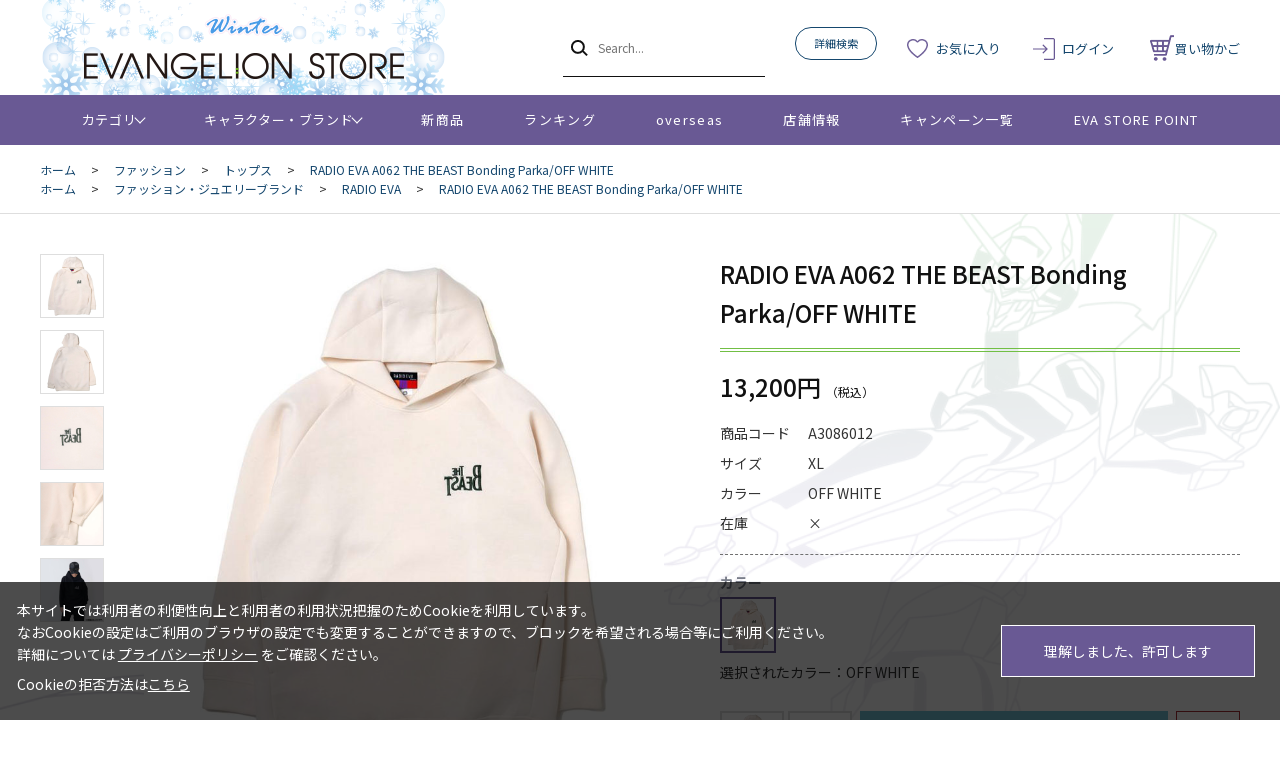

--- FILE ---
content_type: text/html; charset=utf-8
request_url: https://www.evastore.jp/shop/g/gA3086012/
body_size: 11575
content:
<!DOCTYPE html>
<html data-browse-mode="P" lang="ja" >
<head>
<meta charset="UTF-8">
<title>RADIO EVA A062 THE BEAST Bonding Parka/OFF WHITE(XL　OFF WHITE): ファッション | EVANGELION STORE オンライン</title>
<link rel="canonical" href="https://www.evastore.jp/shop/g/gA3086011/">


<meta name="description" content="エヴァンゲリオンの公式ストア「EVANGELION STORE」RADIO EVA A062 THE BEAST Bonding Parka/OFF WHITE(XL　OFF WHITE)のページです。">
<meta name="keywords" content="A3086012,RADIO EVA A062 THE BEAST Bonding Parka/OFF WHITE,XL,OFF WHITE通販,通信販売,オンラインショップ,買い物,ショッピング">

<meta name="wwwroot" content="" />
<meta name="rooturl" content="https://www.evastore.jp" />
<meta name="viewport" content="width=1200">
<link rel="stylesheet" type="text/css" href="https://ajax.googleapis.com/ajax/libs/jqueryui/1.13.1/themes/ui-lightness/jquery-ui.min.css">
<link rel="stylesheet" type="text/css" href="/css/sys/reset.css">
<link rel="stylesheet" type="text/css" href="/css/sys/base.css">
<link rel="stylesheet" type="text/css" href="/css/sys/block_icon_image.css">
<link rel="stylesheet" type="text/css" href="/css/usr/firstview_goodsdetail.css">


<link rel="stylesheet" type="text/css" href="/css/usr/firstview_header.css">


<link rel="stylesheet" type="text/css" href="/css/sys/base_form.css" media="print" onload="this.media='all'">
<link rel="stylesheet" type="text/css" href="/css/sys/base_misc.css" media="print" onload="this.media='all'">
<link rel="stylesheet" type="text/css" href="/css/sys/layout.css" media="print" onload="this.media='all'">
<link rel="stylesheet" type="text/css" href="/css/sys/block_common.css" media="print" onload="this.media='all'">
<link rel="stylesheet" type="text/css" href="/css/sys/block_customer.css" media="print" onload="this.media='all'">
<link rel="stylesheet" type="text/css" href="/css/sys/block_goods.css" media="print" onload="this.media='all'">
<link rel="stylesheet" type="text/css" href="/css/sys/block_order.css" media="print" onload="this.media='all'">
<link rel="stylesheet" type="text/css" href="/css/sys/block_misc.css" media="print" onload="this.media='all'">
<link rel="stylesheet" type="text/css" href="/css/sys/block_store.css" media="print" onload="this.media='all'">
<link rel="stylesheet" type="text/css" href="/css/sys/block_page_category.css" media="print" onload="this.media='all'">
<link rel="stylesheet" type="text/css" href="/css/sys/block_page.css" media="print" onload="this.media='all'">
<script src="https://ajax.googleapis.com/ajax/libs/jquery/3.5.1/jquery.min.js"></script>
<script src="https://ajax.googleapis.com/ajax/libs/jqueryui/1.13.1/jquery-ui.min.js"></script>
<script src="/lib/js.cookie.js" defer></script>
<script src="/lib/jquery.balloon.js" defer></script>
<script src="/lib/goods/jquery.tile.min.js" defer></script>
<script src="/lib/modernizr-custom.js" defer></script>
<script src="/js/sys/tmpl.js" defer></script>
<script src="/js/sys/msg.js" defer></script>
<script src="/js/sys/sys.js" defer></script>
<script src="/js/sys/common.js" defer></script>
<script src="/js/sys/search_suggest.js" defer></script>
<script src="/js/sys/ui.js" defer></script>
<script src="/js/sys/dmp_data_send.js" ></script>


<!-- Google Tag Manager -->
<script>(function(w,d,s,l,i){w[l]=w[l]||[];w[l].push({'gtm.start':
new Date().getTime(),event:'gtm.js'});var f=d.getElementsByTagName(s)[0],
j=d.createElement(s),dl=l!='dataLayer'?'&l='+l:'';j.async=true;j.src=
'https://www.googletagmanager.com/gtm.js?id='+i+dl;f.parentNode.insertBefore(j,f);
})(window,document,'script','dataLayer','GTM-N5JWQKC');</script>
<!-- End Google Tag Manager -->



<link rel="stylesheet" type="text/css" href="https://fonts.googleapis.com/css2?family=Josefin+Sans:wght@400;500;700&family=Noto+Sans+JP:wght@400;500;700&display=swap">
<link rel="stylesheet" type="text/css" href="/css/usr/base.css">
<link rel="stylesheet" type="text/css" href="/css/usr/layout.css">
<link rel="stylesheet" type="text/css" href="/css/usr/block.css">
<link rel="stylesheet" type="text/css" href="/css/usr/user.css">

<link rel="stylesheet" type="text/css" href="/css/usr/evastore.css?20251222">

<script src="/js/usr/tmpl.js" defer></script>
<script src="/js/usr/msg.js" defer></script>
<script src="/js/usr/user.js" defer></script>
<script src="/lib/lazysizes.min.js" defer></script>
<link rel="icon" href="/favicon.ico">
<link rel="apple-touch-icon" href="/apple-touch-icon.png">


<script src="/js/usr/goods.js" defer></script>
<!-- etm meta -->
<meta property="etm:device" content="desktop" />
<meta property="etm:page_type" content="goods" />
<meta property="etm:cart_item" content="[]" />
<meta property="etm:attr" content="" />
<meta property="etm:goods_detail" content="{&quot;goods&quot;:&quot;A3086012&quot;,&quot;category&quot;:&quot;6020&quot;,&quot;name&quot;:&quot;RADIO EVA A062 THE BEAST Bonding Parka/OFF WHITE&quot;,&quot;variation_name1&quot;:&quot;XL&quot;,&quot;variation_name2&quot;:&quot;OFF WHITE&quot;,&quot;item_code&quot;:&quot;&quot;,&quot;backorder_fg&quot;:&quot;1&quot;,&quot;s_dt&quot;:&quot;2023/02/16 17:00:00&quot;,&quot;f_dt&quot;:&quot;&quot;,&quot;release_dt&quot;:&quot;2023/03/16 17:00:00&quot;,&quot;regular&quot;:&quot;0&quot;,&quot;set_fg&quot;:&quot;0&quot;,&quot;stock_status&quot;:&quot;0&quot;,&quot;price&quot;:&quot;13200&quot;,&quot;sale_fg&quot;:&quot;false&quot;,&quot;brand&quot;:&quot;&quot;,&quot;brand_name&quot;:&quot;&quot;,&quot;category_name&quot;:&quot;トップス&quot;,&quot;category_code1&quot;:&quot;60&quot;,&quot;category_name1&quot;:&quot;ファッション&quot;,&quot;category_code2&quot;:&quot;6020&quot;,&quot;category_name2&quot;:&quot;トップス&quot;,&quot;category_code3&quot;:&quot;6020&quot;,&quot;category_name3&quot;:&quot;トップス&quot;,&quot;category_code4&quot;:&quot;6020&quot;,&quot;category_name4&quot;:&quot;トップス&quot;}" />
<meta property="etm:goods_keyword" content="[{&quot;goods&quot;:&quot;A3086012&quot;,&quot;stock&quot;:&quot;A062&quot;},{&quot;goods&quot;:&quot;A3086012&quot;,&quot;stock&quot;:&quot;A3086012&quot;},{&quot;goods&quot;:&quot;A3086012&quot;,&quot;stock&quot;:&quot;BEAST&quot;},{&quot;goods&quot;:&quot;A3086012&quot;,&quot;stock&quot;:&quot;BONDING&quot;},{&quot;goods&quot;:&quot;A3086012&quot;,&quot;stock&quot;:&quot;EVA&quot;},{&quot;goods&quot;:&quot;A3086012&quot;,&quot;stock&quot;:&quot;OFF&quot;},{&quot;goods&quot;:&quot;A3086012&quot;,&quot;stock&quot;:&quot;PARKA/OFF&quot;},{&quot;goods&quot;:&quot;A3086012&quot;,&quot;stock&quot;:&quot;PARKAOFF&quot;},{&quot;goods&quot;:&quot;A3086012&quot;,&quot;stock&quot;:&quot;RADIO&quot;},{&quot;goods&quot;:&quot;A3086012&quot;,&quot;stock&quot;:&quot;RADIOEVA&quot;},{&quot;goods&quot;:&quot;A3086012&quot;,&quot;stock&quot;:&quot;THE&quot;},{&quot;goods&quot;:&quot;A3086012&quot;,&quot;stock&quot;:&quot;WHITE&quot;},{&quot;goods&quot;:&quot;A3086012&quot;,&quot;stock&quot;:&quot;XL&quot;},{&quot;goods&quot;:&quot;A3086012&quot;,&quot;stock&quot;:&quot;トップス&quot;},{&quot;goods&quot;:&quot;A3086012&quot;,&quot;stock&quot;:&quot;パーカ&quot;},{&quot;goods&quot;:&quot;A3086012&quot;,&quot;stock&quot;:&quot;パーカー&quot;},{&quot;goods&quot;:&quot;A3086012&quot;,&quot;stock&quot;:&quot;フーディ&quot;},{&quot;goods&quot;:&quot;A3086012&quot;,&quot;stock&quot;:&quot;フーディー&quot;},{&quot;goods&quot;:&quot;A3086012&quot;,&quot;stock&quot;:&quot;ラジオエヴァ&quot;},{&quot;goods&quot;:&quot;A3086012&quot;,&quot;stock&quot;:&quot;ラヂオエヴァ&quot;}]" />
<meta property="etm:goods_event" content="[{&quot;event&quot;:&quot;erdio2023-goods&quot;,&quot;name&quot;:&quot;RADIO EVA CAMPAIGN 対象商品&quot;,&quot;goods&quot;:&quot;A3086012&quot;},{&quot;event&quot;:&quot;radioevaanniv24goods&quot;,&quot;name&quot;:&quot;RADIO EVA STORE 5周年お祝いキャンペーン 対象商品&quot;,&quot;goods&quot;:&quot;A3086012&quot;}]" />
<meta property="etm:goods_genre" content="[{&quot;genre&quot;:&quot;3010&quot;,&quot;name&quot;:&quot;RADIO EVA&quot;,&quot;goods&quot;:&quot;A3086012&quot;}]" />

<script src="/js/sys/goods_ajax_cart.js" defer></script>
<script src="/js/sys/goods_ajax_bookmark.js" defer></script>
<script src="/js/sys/goods_ajax_quickview.js" defer></script>
<!-- Global site tag (gtag.js) - Google Analytics -->
<script async src="https://www.googletagmanager.com/gtag/js?id=G-ZJG3TZS59X"></script>
<script>
  window.dataLayer = window.dataLayer || [];
  function gtag(){dataLayer.push(arguments);}

  gtag('js', new Date());
  
  
  gtag('config', 'G-ZJG3TZS59X', { 'user_id': null });
  
</script>

<meta property="og:url" content="https://www.evastore.jp/shop/g/gA3086012/">
<meta property="og:type" content="product">
<meta property="product:price:amount" content="13200">
<meta property="product:price:currency" content="JPY">
<meta property="product:product_link" content="https://www.evastore.jp/shop/g/gA3086012/">
<meta property="og:title" content="RADIO EVA A062 THE BEAST Bonding Parka/OFF WHITE(XL　OFF WHITE): ファッション | EVANGELION STORE オンライン">
<meta property="og:description" content="エヴァンゲリオンの公式ストア「EVANGELION STORE」RADIO EVA A062 THE BEAST Bonding Parka/OFF WHITE(XL　OFF WHITE)のページです。">
<meta property="og:site_name" content="EVANGELION STORE オンライン">
<meta property="og:image" content="https://www.evastore.jp/img/goods/L/a308601.jpg">






</head>
<body class="page-goods" >

<!-- Google Tag Manager (noscript) -->
<noscript><iframe src="https://www.googletagmanager.com/ns.html?id=GTM-N5JWQKC"
height="0" width="0" style="display:none;visibility:hidden"></iframe></noscript>
<!-- End Google Tag Manager (noscript) -->




<div class="wrapper">
	
		
		
				<header id="header" class="pane-header">

  <!-- <div class="block-header-info-frame">
    <div class="container">
      <div class="block-header-info">【先着500名】新規会員登録でサンプル3日分プレゼント</div>
    </div>
  </div> -->

  <div class="container">
    <div class="block-header-logo">
      <a class="block-header-logo--link" href="/shop/">
        <img class="block-header-logo--img" alt="EVANGELION STORE オンライン" src="/img/usr/common/sitelogo_winter.png">
      </a>
    </div>
    <div class="block-global-search">
      <form name="frmSearch" method="get" action="/shop/goods/search.aspx">
        <input type="hidden" name="search" value="x">
        <button class="block-global-search--submit btn btn-default" type="submit" tabindex="1" name="search" value="search"></button>
        <input class="block-global-search--keyword js-suggest-search" type="text" value="" tabindex="1" id="keyword" placeholder="Search..." title="商品を検索する" name="keyword" data-suggest-submit="on" autocomplete="off">
      </form>
      <p class="block-global-search--searchdetail">
        <a class="block-global-search--search-detail-link" tabindex="1" href="/shop/goods/search.aspx">詳細検索</a>
      </p>
    </div>
    <div class="block-headernav">
      <ul class="block-headernav--item-list">
        <li class="block-headernav--item-boookmark">
          <a href="/shop/customer/bookmark.aspx">お気に入り</a>
        </li>
        <li class="block-headernav--item-login">
          <a href="/shop/customer/menu.aspx">ログイン</a>
        </li>
        <li class="block-headernav--item-cart">
          <a href="/shop/cart/cart.aspx">
            <span class="block-headernav--cart-count js-cart-count"></span>
            買い物かご
          </a>
        </li>
      </ul>
    </div>
  </div>
</header>
				
					<nav class="pane-globalnav">
  <div class="container">
    <div class="block-globalnav">
      <ul class="block-globalnav--item-list">
        <li class="js-animation-megamenu-hover">
          <a class="block-globalnav--item-link" href="#">カテゴリ</a>
          <div class="block-globalnav-menu js-submenu-hover block-globalnav-category">
            <div class="block-globalnav-menu--item-frame">
              <!-- <div class="block-globalnav-menu--item">
                <a class="block-globalnav-menu--item-link" href="/shop/c/c10/">
                  <div class="block-globalnav-menu--item-text">EVANGELION STORE オフィシャル</div>
                </a>
                <div class="js-dynamic-category" data-category="10"></div>
              </div> -->

              <div class="block-globalnav-menu--item">
                <a class="block-globalnav-menu--item-link" href="/shop/e/eeva30thspes/">
                  <div class="block-globalnav-menu--item-text">エヴァンゲリオン30周年記念商品</div>
                </a>
                <div class="js-dynamic-category" data-category="13"></div>
              </div>

              <div class="block-globalnav-menu--item">
                <a class="block-globalnav-menu--item-link" href="/shop/c/c11/">
                  <div class="block-globalnav-menu--item-text">EVANGELION STORE 20周年記念商品</div>
                </a>
                <div class="js-dynamic-category" data-category="11"></div>
              </div>

              <div class="block-globalnav-menu--item">
                <a class="block-globalnav-menu--item-link" href="/shop/c/c20/">
                  <div class="block-globalnav-menu--item-text">音楽・映像</div>
                </a>
                <div class="js-dynamic-category" data-category="20"></div>
              </div>

              <div class="block-globalnav-menu--item">
                <a class="block-globalnav-menu--item-link" href="/shop/c/c30/">
                  <div class="block-globalnav-menu--item-text">書籍</div>
                </a>
                <div class="js-dynamic-category" data-category="30"></div>
              </div>

               <div class="block-globalnav-menu--item">
                <a class="block-globalnav-menu--item-link" href="/shop/c/c40/">
                  <div class="block-globalnav-menu--item-text">複製原画・キャンバスアート</div>
                </a>
                <div class="js-dynamic-category" data-category="40"></div>
              </div>

             <div class="block-globalnav-menu--item">
                <a class="block-globalnav-menu--item-link" href="/shop/c/c50/">
                  <div class="block-globalnav-menu--item-text">フィギュア・模型</div>
                </a>
                <div class="js-dynamic-category" data-category="50"></div>
              </div>

              <div class="block-globalnav-menu--item">
                <a class="block-globalnav-menu--item-link" href="/shop/c/c60/">
                  <div class="block-globalnav-menu--item-text">ファッション</div>
                </a>
                <div class="js-dynamic-category" data-category="60"></div>
              </div>

              <div class="block-globalnav-menu--item">
                <a class="block-globalnav-menu--item-link" href="/shop/c/c70/">
                  <div class="block-globalnav-menu--item-text">グッズ・雑貨類・食品</div>
                </a>
                <div class="js-dynamic-category" data-category="70"></div>
              </div>

              <div class="block-globalnav-menu--item">
                <a class="block-globalnav-menu--item-link" href="/shop/c/c80/">
                  <div class="block-globalnav-menu--item-text">スマホ用品・音楽雑貨・電子機器</div>
                </a>
                <div class="js-dynamic-category" data-category="80"></div>
              </div>

              <div class="block-globalnav-menu--item">
                <a class="block-globalnav-menu--item-link" href="/shop/c/c12/">
                  <div class="block-globalnav-menu--item-text">ポイント交換景品</div>
                </a>
                <div class="js-dynamic-category" data-category="12"></div>
              </div>

            </div>
          </div>
        </li>
        <li class="js-animation-megamenu-hover">
          <a class="block-globalnav--item-link" href="#">キャラクター・ブランド</a>
          <div class="block-globalnav-menu js-submenu-hover block-globalnav-genre">
            <div class="block-globalnav-menu--item-frame">
              <div class="block-globalnav-menu--item">
                <a class="block-globalnav-menu--item-link" href="/shop/r/r10/">
                  <div class="block-globalnav-menu--item-text">キャラクター別</div>
                </a>
                <div class="js-dynamic-genre" data-genre="10"></div>
              </div>

              <div class="block-globalnav-menu--item">
                <a class="block-globalnav-menu--item-link" href="/shop/r/r20/">
                  <div class="block-globalnav-menu--item-text">ブランド・プロジェクト・作品</div>
                </a>
                <div class="js-dynamic-genre" data-genre="20"></div>
              </div>

              <div class="block-globalnav-menu--item">
                <a class="block-globalnav-menu--item-link" href="/shop/r/r30/">
                  <div class="block-globalnav-menu--item-text">ファッション・ジュエリーブランド</div>
                </a>
                <div class="js-dynamic-genre" data-genre="30"></div>
              </div>

              <div class="block-globalnav-menu--item">
                <a class="block-globalnav-menu--item-link" href="/shop/r/r40/">
                  <div class="block-globalnav-menu--item-text">ホビーブランド</div>
                </a>
                <div class="js-dynamic-genre" data-genre="40"></div>
              </div>
            </div>
          </div>
        </li>
        <li>
          <a class="block-globalnav--item-link" href="/shop/e/enewitem">新商品</a>
        </li>
        <li>
          <a class="block-globalnav--item-link" href="/shop/e/eranking">ランキング</a>
        </li>
        <li>
          <a class="block-globalnav--item-link" href="https://www.evastore.jp/shop/t/t283/">overseas</a>
        </li>
        <li>
          <a class="block-globalnav--item-link" href="/shop/store/list.aspx">店舗情報</a>
        </li>
        <li>
          <a class="block-globalnav--item-link" href="/shop/pages/feature.aspx">キャンペーン一覧</a>
        </li>
        <li>
          <a class="block-globalnav--item-link" href="/shop/pages/espoint_info.aspx">EVA STORE POINT</a>
        </li>
      </ul>
    </div>
  </div>
</nav>
				
		
	
	
<div class="pane-topic-path">
	<div class="container">
		<div class="block-topic-path">
	<ul class="block-topic-path--list" id="bread-crumb-list" itemscope itemtype="https://schema.org/BreadcrumbList">
		<li class="block-topic-path--category-item block-topic-path--item__home" itemscope itemtype="https://schema.org/ListItem" itemprop="itemListElement">
	<a href="https://www.evastore.jp/shop/" itemprop="item">
		<span itemprop="name">ホーム</span>
	</a>
	<meta itemprop="position" content="1" />
</li>

<li class="block-topic-path--category-item" itemscope itemtype="https://schema.org/ListItem" itemprop="itemListElement">
	&gt;
	<a href="https://www.evastore.jp/shop/c/c60/" itemprop="item">
		<span itemprop="name">ファッション</span>
	</a>
	<meta itemprop="position" content="2" />
</li>


<li class="block-topic-path--category-item" itemscope itemtype="https://schema.org/ListItem" itemprop="itemListElement">
	&gt;
	<a href="https://www.evastore.jp/shop/c/c6020/" itemprop="item">
		<span itemprop="name">トップス</span>
	</a>
	<meta itemprop="position" content="3" />
</li>


<li class="block-topic-path--category-item block-topic-path--item__current" itemscope itemtype="https://schema.org/ListItem" itemprop="itemListElement">
	&gt;
	<a href="https://www.evastore.jp/shop/g/gA3086012/" itemprop="item">
		<span itemprop="name">RADIO EVA A062 THE BEAST Bonding Parka/OFF WHITE</span>
	</a>
	<meta itemprop="position" content="4" />
</li>


	</ul>


	<ul class="block-topic-path--list" id="bread-crumb-list" itemscope itemtype="https://schema.org/BreadcrumbList">
		<li class="block-topic-path--genre-item block-topic-path--item__home" itemscope itemtype="https://schema.org/ListItem" itemprop="itemListElement">
	<a href="https://www.evastore.jp/shop/" itemprop="item">
		<span itemprop="name">ホーム</span>
	</a>
	<meta itemprop="position" content="1" />
</li>

<li class="block-topic-path--genre-item" itemscope itemtype="https://schema.org/ListItem" itemprop="itemListElement">
	&gt;
	<a href="https://www.evastore.jp/shop/r/r30/" itemprop="item">
		<span itemprop="name">ファッション・ジュエリーブランド</span>
	</a>
	<meta itemprop="position" content="2" />
</li>


<li class="block-topic-path--genre-item" itemscope itemtype="https://schema.org/ListItem" itemprop="itemListElement">
	&gt;
	<a href="https://www.evastore.jp/shop/r/r3010/" itemprop="item">
		<span itemprop="name">RADIO EVA</span>
	</a>
	<meta itemprop="position" content="3" />
</li>


<li class="block-topic-path--genre-item block-topic-path--item__current" itemscope itemtype="https://schema.org/ListItem" itemprop="itemListElement">
	&gt;
	<a href="https://www.evastore.jp/shop/g/gA3086012/" itemprop="item">
		<span itemprop="name">RADIO EVA A062 THE BEAST Bonding Parka/OFF WHITE</span>
	</a>
	<meta itemprop="position" content="4" />
</li>


	</ul>

</div>
	</div>
</div>
<div class="pane-contents">
<div class="container">
<main class="pane-main">
<!-- Buyee用バナーここから -->
<div id="for_evastore20ver2" style="display: none; width: 0px; height: 0px;">
    <input type="hidden" id="h_evastore20ver2" value="to-page" />
</div> 

<script type="text/javascript">
  (function() {
    var _buyee = { ac: 'evastore20ver2' };
    var _bqs = {};
    _bqs['v'] = (new Date()).getTime();
    var vars = [];
    for (key in _bqs) {
      vars.push(key + '=' + _bqs[key]);
    }
    var e = document.createElement('script'); e.type = 'text/javascript'; e.defer = true;
    var scheme = 'https:' == document.location.protocol ? 'https' : 'http';
    e.src = scheme + '://banner.buyee.jp/script/' + _buyee['ac'] + '.js?' + vars.join('&');
    var s = document.getElementsByTagName('script')[0]; s.parentNode.insertBefore(e, s);
  })();
</script>
<!-- Buyee用バナーここまで -->
<div class="block-goods-detail">
	<div class="pane-goods-header">

		<div class="block-goods-detail--promotion-freespace">
			
		</div>

		<input type="hidden" value="A308601" id="hidden_variation_group">
		<input type="hidden" value="0" id="variation_design_type">
		<input type="hidden" value="A3086012" id="hidden_goods">
		<input type="hidden" value="RADIO EVA A062 THE BEAST Bonding Parka/OFF WHITE" id="hidden_goods_name">
		<input type="hidden" value="b62bfa5193e04d11dd57cad307ce6910f1156cd1e9504b25405f4b542f19dc97" id="js_crsirefo_hidden">
	</div>


	<div class="pane-goods-left-side block-goods-detail--color-variation-goods-image" id="gallery">
		<script src="/lib/jquery.bxslider.min.js"></script>
		<script src="/js/sys/color_variation_goods_images.js"></script>
		<div class="js-goods-detail-goods-slider">
			
			<div class="block-src-L js-goods-img-item block-goods-detail-line-item">
				<a href="/img/goods/L/a308601.jpg" name="OFF WHITE" title="OFF WHITE" class="js-lightbox-gallery-info">
					<figure><img class="lazyload block-src-1--image" data-src="/img/goods/L/a308601.jpg" alt="RADIO EVA A062 THE BEAST Bonding Parka/OFF WHITE OFF WHITE XL" ></figure>
				</a>
				
			</div>
			
			<div class="block-src-1 js-goods-img-item block-goods-detail-line-item">
				<a href="/img/goods/1/a308601_1.jpg" name="OFF WHITE" title="OFF WHITE" class="js-lightbox-gallery-info">
					<figure><img class="lazyload block-src-1--image" data-src="/img/goods/1/a308601_1.jpg" alt="RADIO EVA A062 THE BEAST Bonding Parka/OFF WHITE OFF WHITE XL" ></figure>
				</a>
				
			</div>
			
			<div class="block-src-2 js-goods-img-item block-goods-detail-line-item">
				<a href="/img/goods/2/a308601_2.jpg" name="OFF WHITE" title="OFF WHITE" class="js-lightbox-gallery-info">
					<figure><img class="lazyload block-src-1--image" data-src="/img/goods/2/a308601_2.jpg" alt="RADIO EVA A062 THE BEAST Bonding Parka/OFF WHITE OFF WHITE XL" ></figure>
				</a>
				
			</div>
			
			<div class="block-src-3 js-goods-img-item block-goods-detail-line-item">
				<a href="/img/goods/3/a308601_3.jpg" name="OFF WHITE" title="OFF WHITE" class="js-lightbox-gallery-info">
					<figure><img class="lazyload block-src-1--image" data-src="/img/goods/3/a308601_3.jpg" alt="RADIO EVA A062 THE BEAST Bonding Parka/OFF WHITE OFF WHITE XL" ></figure>
				</a>
				
			</div>
			
			<div class="block-src-4 js-goods-img-item block-goods-detail-line-item">
				<a href="/img/goods/4/a308601_4.jpg" name="OFF WHITE" title="OFF WHITE" class="js-lightbox-gallery-info">
					<figure><img class="lazyload block-src-1--image" data-src="/img/goods/4/a308601_4.jpg" alt="RADIO EVA A062 THE BEAST Bonding Parka/OFF WHITE OFF WHITE XL" ></figure>
				</a>
				
			</div>
			
		</div >
		<div class="block-goods-detail--color-variation-goods-thumbnail-form">
			<div class="block-goods-gallery block-goods-detail--color-variation-goods-thumbnail-images" id="gallery">
				<ul class="js-goods-detail-gallery-slider">
					
						<li class="block-goods-gallery--color-variation-src-L block-goods-gallery--color-variation-src">
							<a href="/img/goods/L/a308601.jpg" name="A3086012" title="A3086012">
								<figure class="img-center"><img src="/img/usr/lazyloading.png" data-src="/img/goods/L/a308601.jpg" alt="RADIO EVA A062 THE BEAST Bonding Parka/OFF WHITE OFF WHITE XL"  class="lazyload"></figure>
							</a>
							<p class="block-goods-detail--color-variation-goods-color-name">OFF WHITE</p>
							
						</li>
					
						<li class="block-goods-gallery--color-variation-src-1 block-goods-gallery--color-variation-src">
							<a href="/img/goods/1/a308601_1.jpg" name="A3086012" title="A3086012">
								<figure class="img-center"><img src="/img/usr/lazyloading.png" data-src="/img/goods/1/a308601_1.jpg" alt="RADIO EVA A062 THE BEAST Bonding Parka/OFF WHITE OFF WHITE XL"  class="lazyload"></figure>
							</a>
							
							
						</li>
					
						<li class="block-goods-gallery--color-variation-src-2 block-goods-gallery--color-variation-src">
							<a href="/img/goods/2/a308601_2.jpg" name="A3086012" title="A3086012">
								<figure class="img-center"><img src="/img/usr/lazyloading.png" data-src="/img/goods/2/a308601_2.jpg" alt="RADIO EVA A062 THE BEAST Bonding Parka/OFF WHITE OFF WHITE XL"  class="lazyload"></figure>
							</a>
							
							
						</li>
					
						<li class="block-goods-gallery--color-variation-src-3 block-goods-gallery--color-variation-src">
							<a href="/img/goods/3/a308601_3.jpg" name="A3086012" title="A3086012">
								<figure class="img-center"><img src="/img/usr/lazyloading.png" data-src="/img/goods/3/a308601_3.jpg" alt="RADIO EVA A062 THE BEAST Bonding Parka/OFF WHITE OFF WHITE XL"  class="lazyload"></figure>
							</a>
							
							
						</li>
					
						<li class="block-goods-gallery--color-variation-src-4 block-goods-gallery--color-variation-src">
							<a href="/img/goods/4/a308601_4.jpg" name="A3086012" title="A3086012">
								<figure class="img-center"><img src="/img/usr/lazyloading.png" data-src="/img/goods/4/a308601_4.jpg" alt="RADIO EVA A062 THE BEAST Bonding Parka/OFF WHITE OFF WHITE XL"  class="lazyload"></figure>
							</a>
							
							
						</li>
					
				</ul>
				<div class="block-goods-detail--color-variation-goods-thumbnail-control">
					<div class="color-variation-prev"></div>
					<div class="color-variation-next"></div>
				</div>
			</div>
		</div>




	</div>
	<div class="pane-goods-right-side">
	<form name="frm" method="GET" action="/shop/cart/cart.aspx">

		<ul class="block-goods-sns">
			<li class="block-goods-sns--twitter"></li>
			<li class="block-goods-sns--facebook"></li>
		</ul>



		<div class="block-goods-name">
			<h1 class="h1 block-goods-name--text js-enhanced-ecommerce-goods-name">RADIO EVA A062 THE BEAST Bonding Parka/OFF WHITE</h1>
		</div>
		<div class="block-goods-price">

	
	
			<div class="block-goods-price--price price js-enhanced-ecommerce-goods-price">
				 13,200円
			</div>
	
	
		
			<div class="block-goods-price--net-price net-price">12,000円</div>
		
	

			
		</div>
		<dl class="goods-detail-description block-goods-code">
			<dt>商品コード</dt>
			<dd id="spec_goods">A3086012</dd>
		</dl>








		<dl class="goods-detail-description block-goods-size">
			<dt>サイズ</dt>
			<dd id="spec_variation_name1" class="js-enhanced-ecommerce-variation-name">XL</dd>
		</dl>


		<dl class="goods-detail-description  block-goods-color">
			<dt>カラー</dt>
			<dd id="spec_variation_name2" class="js-enhanced-ecommerce-variation-name">OFF WHITE</dd>
		</dl>


	

	

		<dl class="goods-detail-description block-goods-stock">
			<dt>在庫</dt>
			<dd id="spec_stock_msg">&#215;</dd>
		</dl>




		<div class="block-variation">
	<div class="block-variation block-color">
		<h2 class="block-variation--name block-color--name">カラー</h2>
		<div class="block-variation--item-list block-color--item-list">
			
				<dl class="block-variation--item block-color--item active color-disable-stock" title="OFF WHITE">
					<dt class="block-variation--item-term block-color--item-term">
					
					<figure class="img-center"><img src="/img/usr/lazyloading.png" data-src="/img/goods/9/a308601.jpg" alt="OFF WHITE" class="lazyload"></figure>
					
					</dt>
					<dd class="block-variation--item-description block-color--item-description">
						<span>OFF WHITE</span>
					</dd>
				</dl>
			
		</div>
		<div class="block-variation--selected-item">選択されたカラー：OFF WHITE</div>
	</div>


	<div class="block-color-size-with-cart">
		<div class="block-color-size-with-cart--item-list">
			
				<div class="block-color-size-with-cart--color-line">
					<div class="block-color-size-with-cart--color-item-term" title="OFF WHITE">
						<figure class="img-center"><img src="/img/usr/lazyloading.png" data-src="/img/goods/9/a308601.jpg" alt="OFF WHITE" class="lazyload"/></figure>
					</div>
					
						
						<div class="block-color-size-with-cart--size-item-term"><span>L</span></div>
							
							
									<div class="block-goods-variation-arrival-notice">
	<a class="block-goods-variation-arrival-notice--btn btn btn-default" href="/shop/customer/backorder.aspx?goods=A3086011&crsirefo_hidden=b62bfa5193e04d11dd57cad307ce6910f1156cd1e9504b25405f4b542f19dc97" id="backorderlink_">入荷案内申し込み</a>
</div>

							
							
<div class="block-variation-favorite">

<a class="block-variation-favorite--btn btn btn-default js-enhanced-ecommerce-goods-bookmark js-animation-bookmark" data-goods-name="RADIO EVA A062 THE BEAST Bonding Parka/OFF WHITE" href="https://www.evastore.jp/shop/customer/bookmark.aspx?goods=A3086011&crsirefo_hidden=b62bfa5193e04d11dd57cad307ce6910f1156cd1e9504b25405f4b542f19dc97">
	<div class="block-icon-image block-icon-image--heart"></div>
</a>

</div>

						
						</div>
						
					
						
						<div class="block-color-size-with-cart--size-line">
						<div class="block-color-size-with-cart--nocolor"></div>
						
						<div class="block-color-size-with-cart--size-item-term"><span>XL</span></div>
							
							
									<div class="block-goods-variation-arrival-notice">
	<a class="block-goods-variation-arrival-notice--btn btn btn-default" href="/shop/customer/backorder.aspx?goods=A3086012&crsirefo_hidden=b62bfa5193e04d11dd57cad307ce6910f1156cd1e9504b25405f4b542f19dc97" id="backorderlink_">入荷案内申し込み</a>
</div>

							
							
<div class="block-variation-favorite">

<a class="block-variation-favorite--btn btn btn-default js-enhanced-ecommerce-goods-bookmark js-animation-bookmark" data-goods-name="RADIO EVA A062 THE BEAST Bonding Parka/OFF WHITE" href="https://www.evastore.jp/shop/customer/bookmark.aspx?goods=A3086012&crsirefo_hidden=b62bfa5193e04d11dd57cad307ce6910f1156cd1e9504b25405f4b542f19dc97">
	<div class="block-icon-image block-icon-image--heart"></div>
</a>

</div>

						
						</div>
						
					
						
						<div class="block-color-size-with-cart--size-line">
						<div class="block-color-size-with-cart--nocolor"></div>
						
						<div class="block-color-size-with-cart--size-item-term"><span>XXL</span></div>
							
							
									<div class="block-goods-variation-arrival-notice">
	<a class="block-goods-variation-arrival-notice--btn btn btn-default" href="/shop/customer/backorder.aspx?goods=A3086013&crsirefo_hidden=b62bfa5193e04d11dd57cad307ce6910f1156cd1e9504b25405f4b542f19dc97" id="backorderlink_">入荷案内申し込み</a>
</div>

							
							
<div class="block-variation-favorite">

<a class="block-variation-favorite--btn btn btn-default js-enhanced-ecommerce-goods-bookmark js-animation-bookmark" data-goods-name="RADIO EVA A062 THE BEAST Bonding Parka/OFF WHITE" href="https://www.evastore.jp/shop/customer/bookmark.aspx?goods=A3086013&crsirefo_hidden=b62bfa5193e04d11dd57cad307ce6910f1156cd1e9504b25405f4b542f19dc97">
	<div class="block-icon-image block-icon-image--heart"></div>
</a>

</div>

						
					
				</div>
			
			<div id="cancel-modal" data-title="お気に入りの解除" style="display:none;">
    <div class="modal-body">
        <p id="bookmarkmodal_goods_name"></p>
        <p>お気に入りを解除しますか？</p>
    </div>
    <div class="modal-footer">
        <input type="button" name="btncancel" class="btn btn-secondary" value="キャンセル">
        <a class="btn btn-primary block-variation-favorite-cancel--btn js-animation-bookmark js-modal-close">OK</a>
        <div class="bookmarkmodal-option">
            <a class="btn btn-secondary" href="/shop/customer/bookmark_guest.aspx?goods=A3086012&crsirefo_hidden=b62bfa5193e04d11dd57cad307ce6910f1156cd1e9504b25405f4b542f19dc97">お気に入り一覧へ</a>
        </div>
    </div>
</div>
		</div>
	</div>

<input type="hidden" name="goods" value="A3086012" id="goods_for_add_cart">
</div>









	</form>
	</div>
	<div class="pane-goods-center">

		<dl class="block-goods-comment1">
			<dt><h3>商品詳細</h3></dt>
			<dd>THE BEAST Bonding Parka<br>
<br>
ハリのあるボンディング素材（ダンボールニット）を使用したプルオーバータイプのパーカーにTHE BEASTロゴの刺繍を施した新作アイテムが登場！<br>
<br>
滑らかでふっくらとした素材感を生かした立体的なシルエットがヌケ感のあるニュアンスを作り出す今作。<br>
ブラックボディーにはホワイトの刺繍を、ナチュラルカラーのボディーにはグリーンの刺繍を施しました。マットな艶感と落ち着いた色味が高級感漂う1枚です。<br>
１着ではもちろん、シャツやカットソーとのレイヤードスタイルにもマッチするよう、サイズ・丈・シルエット・サイドスリットなどディティールにこだわりました。<br>
<br>
■素材<br>
ポリエステル70％　レーヨン25％　ポリウレタン5％<br>
<br>
■サイズ<br>
Lサイズ：（約）身丈71cm / 身幅57cm / 裄丈71cm<br>
XLサイズ：（約）身丈74cm / 身幅60cm / 裄丈73cm<br>
XXLサイズ：（約）身丈77cm / 身幅63cm / 裄丈75cm<br>
<br>
モデル：加藤トモヒロ<br>
身長／着用サイズ：173cm／Lサイズ<br>
<br>
※ブラウザによって実際の商品とは色彩等異なる場合がございます。<br>
※画像は試作品の為、実際の商品と異なる場合があります。<br>
<br>
・A3086012 XLサイズ コード：4582699182213</dd>
		</dl>






		
		
	</div>
	<div class="pane-goods-footer">
		<div class="block-goods-footer-cart">




		</div>


		<div class="block-accessory-list">
			<h2 class="block-accessory-list--name">カラーバリエーション</h2>
<div class="block-accessory-list--list" id="block_of_recommend">
	
	
<script type="text/template" id="js_crsirefo"></script>
<script src="/js/sys/js_crsirefo.js" defer></script>




<div class="block-pickup-list-p">
	<ul class="block-pickup-list-p--items">
		<li>
<div class="block-pickup-list-p--item-body js-enhanced-ecommerce-item">
	<div class="block-pickup-list-p--image">

		<a href="/shop/g/gA3086002/" title="RADIO EVA A062 THE BEAST Bonding Parka/BLACK" class="js-enhanced-ecommerce-image"><figure class="img-center"><img alt="RADIO EVA A062 THE BEAST Bonding Parka/BLACK" src="/img/usr/lazyloading.png" data-src="/img/goods/S/a3086002001.jpg" class="lazyload"></figure></a>

	</div>
	<div class="block-pickup-list-p--item-description">

		<div class="block-pickup-list-p--goods-name"><a href="/shop/g/gA3086002/" title="RADIO EVA A062 THE BEAST Bonding Parka/BLACK" data-category="トップス(6020)" data-category1="ファッション(60)" data-category2="トップス(6020)" data-category3="トップス(6020)" data-category4="トップス(6020)" data-brand="" class="js-enhanced-ecommerce-goods-name">RADIO EVA A062 THE BEAST Bonding Parka/BLACK</a></div>

		
		<div class="block-pickup-list-p--comment"></div>

		<div class="block-pickup-list-p--price-infos">
			
			<div class="block-pickup-list-p--price-items">

					<div class="block-pickup-list-p--price price js-enhanced-ecommerce-goods-price"> 13,200円</div>
	
		
	

			
			</div>
		</div>
		<div class="block-pickup-list-p--add-cart">


	
		
	

		</div>
	</div>
</div>

</li>
	</ul>
</div>



	
</div>
		</div>

	</div>
</div>

<link rel="stylesheet" type="text/css" href="/css/usr/lightbox.css">
<script src="/lib/goods/lightbox.js" defer></script>
<script src="/js/sys/goods_zoomjs.js" defer></script>







<script src="/js/sys/goods_variation_cart.js" defer></script>

<script type="application/ld+json">
{
   "@context":"http:\/\/schema.org\/",
   "@type":"Product",
   "name":"RADIO EVA A062 THE BEAST Bonding Parka\u002fOFF WHITE",
   "image":"https:\u002f\u002fwww.evastore.jp\u002fimg\u002fgoods\u002fS\u002fa308601.jpg",
   "description":"",
   "color":"OFF WHITE",
   "mpn":"A3086012",
   "releaseDate":"2023/03/16 17:00:00",
   "offers":{
      "@type":"Offer",
      "price":13200,
      "priceCurrency":"JPY",
      "availability":"http:\/\/schema.org\/OutOfStock"
   },
   "isSimilarTo":{
      "@type":"Product",
      "name":"RADIO EVA A062 THE BEAST Bonding Parka\u002fOFF WHITE",
      "image":"https:\u002f\u002fwww.evastore.jp\u002fimg\u002fgoods\u002fS\u002fa308601.jpg",
      "mpn":"A3086011",
      "url":"https:\u002f\u002fwww.evastore.jp\u002fshop\u002fg\u002fgA3086011\u002f"
   }
}
</script>

</main>
</div>
</div>


	
		
		<footer class="pane-footer">
			<div class="container">
				<p id="footer_pagetop" class="block-page-top"><a href="#header"></a></p>
				
				
						<div id="footernav" class="block-footernav">
  <ul class="block-footernav--item-list">
    <li><a href="/shop/pages/guide.aspx">ご利用ガイド</a></li>
    <li><a href="/shop/pages/tokusyo.aspx">特定商取引法に基づく表記</a></li>
    <li><a href="/shop/pages/faq.aspx">よくあるご質問</a></li>
    <li><a href="/shop/pages/terms.aspx">利用規約</a></li>
    <li><a href="/shop/pages/privacy.aspx">プライバシーポリシー</a></li>
    <li><a href="/shop/pages/contact.aspx">お問い合わせ</a></li>
  </ul>
</div>
<div class="block-footer-sns">
  <ul class="block-footer-sns--list">
    <li><a href="https://www.instagram.com/evastore_official/" target="_blank" rel="noopener noreferrer" class="text-break">
        <img src="/img/usr/lazyloading.png" data-src="/img/usr/common/ico_instagram_white.png" alt="Instagram" class="lazyload">
      </a></li>
    <li><a href="https://twitter.com/eva_store" target="_blank" rel="noopener noreferrer" class="text-break">
        <img src="/img/usr/lazyloading.png" data-src="/img/usr/common/ico_x_white.png" alt="X" class="lazyload">
      </a></li>
    <li><a href="https://www.youtube.com/channel/UCjfrZao7R5Xb8YLFD8moh2Q" target="_blank" rel="noopener noreferrer" class="text-break">
        <img src="/img/usr/lazyloading.png" data-src="/img/usr/common/ico_youtube_white.png" alt="YouTube" class="lazyload">
      </a></li>
    <li><a href="https://evastore.shopinfo.jp/" target="_blank" rel="noopener noreferrer" class="text-break">
        <img src="/img/usr/lazyloading.png" data-src="/img/usr/common/ico_blog_white.png" alt="ブログ" class="lazyload">
      </a></li>
  </ul>
</div>
<p id="copyright" class="block-copyright">Licensed by khara　&#169;khara</p>
				
			</div>
		</footer>
	
</div>
<!-- Buyee用タグ消さない -->
<script id="gc-script" type="text/javascript" charset="utf-8" src="https://connect.gdxtag.com/7deedca3f51dc9134ab6e84795fd1cfa5f3edfd03a841a71b839bea8878f37a8/main.js" defer></script>

<!-- Buyee用タグここまで -->

<div id="cookieBox">
  <div class="block-cookie-consent">
    <div class="block-cookie-consent--text">
      <p>本サイトでは利用者の利便性向上と利用者の利用状況把握のためCookieを利用しています。<br>
        なおCookieの設定はご利用のブラウザの設定でも変更することができますので、ブロックを希望される場合等にご利用ください。<br>
        詳細については <a href="/shop/pages/privacy.aspx" class="block-cookie-consent-privacy-link">プライバシーポリシー</a> をご確認ください。</p>
      <p>Cookieの拒否方法は<a href="https://www.evastore.jp/shop/pages/privacy.aspx#anchor-cookie_block">こちら</a></p>
    </div>
    <div>
      <div id="consentButton01" class="block-cookie-consent--btn"><span>理解しました、許可します</span></div>
    </div>
  </div>
</div>
<!-- <script src="/js/sys/cookie_policy.js" defer></script> -->
<script src="/js/usr/cookie_policy_evastore.js" defer></script>

</body>
</html>


--- FILE ---
content_type: text/html; charset=utf-8
request_url: https://www.evastore.jp/shop/js/genre.aspx?genre=30
body_size: 355
content:

<ul class="block-dynamic-genre--body">

	
	<li class="block-dynamic-genre--row">
		<a href="/shop/r/r3010/">
			
			<span>RADIO EVA</span>
		</a>
	</li>
	

	
	<li class="block-dynamic-genre--row">
		<a href="/shop/r/r3020/">
			
			<span>FIRE FIRST</span>
		</a>
	</li>
	

	
	<li class="block-dynamic-genre--row">
		<a href="/shop/r/r3030/">
			
			<span>EVA BG～BACKGROUND OF EVANGELION～</span>
		</a>
	</li>
	

	
	<li class="block-dynamic-genre--row">
		<a href="/shop/r/r3040/">
			
			<span>FILA</span>
		</a>
	</li>
	

	
	<li class="block-dynamic-genre--row">
		<a href="/shop/r/r3050/">
			
			<span>FLOWER by RADIO EVA</span>
		</a>
	</li>
	

	
	<li class="block-dynamic-genre--row">
		<a href="/shop/r/r3060/">
			
			<span>オリエンタルブランド錦</span>
		</a>
	</li>
	

	
	<li class="block-dynamic-genre--row">
		<a href="/shop/r/r3070/">
			
			<span>LOW BLOW KNUCKLE</span>
		</a>
	</li>
	

	
	<li class="block-dynamic-genre--row">
		<a href="/shop/r/r3080/">
			
			<span>3RDWARE</span>
		</a>
	</li>
	

	
	<li class="block-dynamic-genre--row">
		<a href="/shop/r/r3090/">
			
			<span>マックハウス</span>
		</a>
	</li>
	

	
	<li class="block-dynamic-genre--row">
		<a href="/shop/r/r3100/">
			
			<span>工房花唐草</span>
		</a>
	</li>
	

	
	<li class="block-dynamic-genre--row">
		<a href="/shop/r/r3110/">
			
			<span>THE KISS</span>
		</a>
	</li>
	

	
	<li class="block-dynamic-genre--row">
		<a href="/shop/r/r3120/">
			
			<span>E-No.Products</span>
		</a>
	</li>
	

	
	<li class="block-dynamic-genre--row">
		<a href="/shop/r/r3130/">
			
			<span>U-TREASURE</span>
		</a>
	</li>
	

	
	<li class="block-dynamic-genre--row">
		<a href="/shop/r/r3140/">
			
			<span>VIVIFY</span>
		</a>
	</li>
	

	
	<li class="block-dynamic-genre--row">
		<a href="/shop/r/r3150/">
			
			<span>HARAKIRI</span>
		</a>
	</li>
	

	
	<li class="block-dynamic-genre--row">
		<a href="/shop/r/r3160/">
			
			<span>SWANK</span>
		</a>
	</li>
	

	
	<li class="block-dynamic-genre--row">
		<a href="/shop/r/r3170/">
			
			<span>Q-pot</span>
		</a>
	</li>
	

	
	<li class="block-dynamic-genre--row">
		<a href="/shop/r/r3019/">
			
			<span>EVANGELION:95</span>
		</a>
	</li>
	

</ul>



--- FILE ---
content_type: text/css
request_url: https://www.evastore.jp/css/usr/firstview_goodsdetail.css
body_size: 2349
content:
@charset "UTF-8";

/* 商品詳細（ＰＣ） ファーストビュー用 */

/* sys/base_form.css のコピー ここから */

/* ----ボタン---- */

.btn-primary {
  color: #fff;
  border: solid 1px #c54f00;
  background-color: #f60;
}

/* ここまで sys/base_form.css のコピー */


/* sys/base_misc.css のコピー ここから */

/* ----テキストカラー----*/

.price {
  color: #c30;
}

/* ----商品説明リスト---- */

.goods-detail-description {
  display: table;
  width: 100%;
}

.goods-detail-description dt {
  display: table-cell;
  width: 100px;
  font-weight: bold;
}

.goods-detail-description dd {
  display: table-cell;
}

/* ----画像センタリング配置---- */

.img-center {
  display: -webkit-flex;
  display: flex;
  justify-content: center;
  align-items: center;
}

.img-center img {
  text-align: center;
  max-height: 100%;
  max-width: 100%;
  width: auto;
  height: auto;
}


/* ここまで sys/base_misc.css のコピー */


/* sys/layout.css のコピー ここから */

.wrapper {
  width: 100%;
}

.container {
  width: 1200px;
  margin: 0 auto;
}

.pane-header .container {
  display: flex;
  align-items: center;
  height: 90px;
}

.pane-globalnav {
  width: 100%;
}

.pane-contents {
  min-height: 600px;
  padding-bottom: 50px;
}

.pane-contents .container {
  display: grid;
  grid-template-columns: auto 1fr;
  grid-template-rows: auto 1fr;
  /* IE11 */
  display: -ms-grid;
  -ms-grid-columns: auto 1fr;
  -ms-grid-rows: auto 1fr;
}

.pane-left-menu {
  grid-column-start: 1;
  grid-column-end: 2;
  grid-row-start: 1;
  grid-row-end: 3;
  /* IE11 */
  -ms-grid-column: 1;
  -ms-grid-row: 1;
  -ms-grid-row-span: 2;
  width: 240px;
  margin: 30px 60px 0 0;
}

.pane-main {
  display: block;
  grid-column-start: 2;
  grid-column-end: 3;
  grid-row-start: 1;
  grid-row-end: 2;
  /* IE11 */
  -ms-grid-column: 2;
  -ms-grid-row: 1;
  width: 100%;
}

.pane-right-menu {
  grid-column-start: 2;
  grid-column-end: 3;
  grid-row-start: 2;
  grid-row-end: 3;
  /* IE11 */
  -ms-grid-column: 2;
  -ms-grid-row: 2;
  margin: 30px 0;
  width: 900px;
}

/* ----商品詳細レイアウト---- */

.page-goodspreview .pane-left-menu,
.page-goodspreview .pane-right-menu,
.page-goods .pane-left-menu,
.page-goods .pane-right-menu {
  display: none;
}

.block-goods-detail {
  display: grid;
  grid-template-columns: 1fr 400px;
  grid-template-rows: auto auto auto auto;
  /* IE11 */
  display: -ms-grid;
  -ms-grid-columns: 1fr 400px;
  -ms-grid-rows: auto auto auto auto;
}

.pane-goods-header {
  grid-column-start: 1;
  grid-column-end: 3;
  grid-row-start: 1;
  grid-row-end: 2;
  /* IE11 */
  -ms-grid-column: 1;
  -ms-grid-column-span: 2;
  -ms-grid-row: 1;
  width: 100%;
  margin: 30px 0 0 0;
}

.pane-goods-left-side {
  grid-column-start: 1;
  grid-column-end: 2;
  grid-row-start: 2;
  grid-row-end: 3;
  /* IE11 */
  -ms-grid-column: 1;
  -ms-grid-row: 2;
  width: 740px;
  margin: 0 60px 0 0;
}

.pane-goods-right-side {
  grid-column-start: 2;
  grid-column-end: 3;
  grid-row-start: 2;
  grid-row-end: 3;
  /* IE11 */
  -ms-grid-column: 2;
  -ms-grid-row: 2;
  width: 400px;
}

.pane-goods-center {
  grid-column-start: 1;
  grid-column-end: 3;
  grid-row-start: 3;
  grid-row-end: 4;
  /* IE11 */
  -ms-grid-column: 1;
  -ms-grid-column-span: 2;
  -ms-grid-row: 3;
  width: 100%;
}

.pane-goods-footer {
  grid-column-start: 1;
  grid-column-end: 3;
  grid-row-start: 4;
  grid-row-end: 5;
  /* IE11 */
  -ms-grid-column: 1;
  -ms-grid-column-span: 2;
  -ms-grid-row: 4;
  width: 100%;
}

/* ここまで sys/layout.css のコピー */


/* sys/block_common.css のコピー ここから */

/* ----パンくず---- */

.block-topic-path {
  padding: 12px 0;
}

.block-topic-path--list li {
  display: inline-block;
  padding-right: 5px;
}

.block-topic-path--list a {
  text-decoration: underline;
}

/* ----左メニューブロック共通---- */

.pane-left-menu .pane-block--title {
  font-size: 16px;
  border-top: #444 1px solid;
  padding: 16px 0;
  font-weight: bold;
  margin-bottom: 0;
}

.pane-block--title {
  margin: 20px 0;
  font-size: 26px;
  font-weight: normal;
}


/* ここまで sys/block_common.css のコピー */



/* sys/block_goods.css のコピー ここから */

/* ----商品詳細画面---- */

.block-goods-detail--promotion-freespace {
  margin-bottom: 10px;
}

.block-src-l figure {
  text-align: center;
}

.block-add-cart--btn {
  margin-top: 10px;
  padding: 12px 0;
  font-size: 18px;
  width: 280px;
}

.block-contact-about-goods--btn {
  margin-top: 10px;
  padding: 6px 0;
  font-size: 16px;
  width: 280px;
}

.block-goods-price {
  margin: 10px 0;
}

.block-goods-price--price {
  font-size: 24px;
  font-weight: bold;
}

.block-accessory-list {
  width: 100%;
}

.block-goods-footer-cart {
  text-align: center;
}

/* バリエーション切り替えボタン */
.block-variation--item-list {
  font-size: 0;
}

.block-variation--item {
  display: inline-block;
  font-size: 14px;
  margin-right: 5px;
}

.block-variation--item-description {
  display: none;
}

.block-variation--item dt {
  display: block;
  border: 2px solid #d0d0d0;
  background-color: #fff;
  cursor: pointer;
}

.block-variation--item.active dt {
  border: 2px solid #3fbf0d;
}

.block-color--item dt {
  width: 54;
  height: 54px;
}

.block-color--item-term img {
  max-width: 40px;
  max-height: 40px;
}

.block-color--item-term figure {
  width: 50px;
  height: 50px;
}

.block-size--item dt {
  width: 54px;
  min-height: 54px;
}

.block-size--item-term {
  min-width: 54px;
  min-height: 54px;
}

.block-size--item-term span {
  display: table-cell;
  word-break: break-all;
  text-align: center;
  vertical-align: middle;
  width: 50px;
  height: 50px;
  padding: 2px;
}

/* 商品詳細ユーザーレビュー */
.block-goods-user-review h2 {
  background-color: #f5f5f5;
  font-size: 22px;
  padding: 10px 15px;
}

/* ----アイコン---- */
.block-icon img {
  width: 32px;
}

/* ここまで sys/block_goods.css のコピー */


/* usr/layout.css のコピー ここから */

.wrapper {
  background: #fff;
}

.pane-topic-path {
  background-color: #f5f5f5;
}

.page-goods .pane-main {
  width: 1200px;
}

.block-goods-detail {
  grid-template-columns: 1fr 520px;
  -ms-grid-columns: 1fr 520px;
}

.pane-goods-left-side {
  width: 624px;
  margin: 0 56px 0 0;
}

.pane-goods-right-side {
  width: 520px;
}

/* ここまで usr/layout.css のコピー */


/* usr/block.css のコピー ここから */

.pane-goods-left-side {
  display: flex;
}

.pane-goods-left-side .block-src-l {
  width: 520px;
  margin-left: auto;
  order: 20;
}

.pane-goods-left-side .block-goods-gallery {
  width: 64px;
  order: 10;
}

.pane-goods-left-side .block-goods-gallery li {
  display: block;
  width: 100%;
  margin: 0 0 12px;
}

.pane-goods-left-side .block-goods-gallery li figure {
  width: 64px;
  height: 64px;
  border: 1px solid #dedede;
}

.block-icon {
  font-size: 0;
}

.block-icon > span + span {
  margin-left: 8px;
}

.block-icon img {
  display: inline;
}

.page-goods .block-icon {
  margin: 0 0 15px;
}

.page-goods .block-goods-name h1 {
  margin: 0 0 16px;
  font-size: 24px;
  font-weight: 500;
  line-height: 1.666;
}

.block-goods-comment {
  margin: 0 0 12px;
  font-size: 14px;
}

.block-goods-price {
  margin: 0 0 12px;
}

.block-goods-price--price {
  font-size: 24px;
  font-weight: 500;
  color: #111;
}

.block-goods-price .price::after,
.block-goods-price .default-price::after {
  font-size: 12px;
  font-weight: normal;
}

.goods-detail-description {
  padding: 4px 0;
}

.goods-detail-description dt {
  width: 6.0em;
  font-weight: normal;
}

.block-add-cart--btn {
  width: 100%;
  margin: 12px 0 10px;
  padding: 20px 0;
  border-radius: 32px;
  font-size: 16px;
}

.block-add-cart--btn::before {
  display: inline-block;
  width: 21px;
  height: 23px;
  margin-right: 12px;
  vertical-align: bottom;
  background: url(../../img/usr/common/goods_cart_btn.png) center center no-repeat;
  content: "";
}

.block-goods-favorite--btn {
  display: flex;
  align-items: center;
  justify-content: center;
  width: 100%;
  margin: 0 0 20px;
  padding: 19px 0;
  border: 1px solid #d53100;
  border-radius: 32px;
  font-size: 16px;
  color: #d53100;
  background: #fff;
}

.block-goods-favorite--btn::before {
  display: inline-block;
  width: 20px;
  height: 18px;
  margin: 3px 12px 3px 0;
  vertical-align: bottom;
  background: url(../../img/usr/common/goods_bookmark_btn.png) center center no-repeat;
  content: "";
}

.block-contact-about-goods--btn {
  display: inline;
  padding: 0;
  border: 0;
  text-decoration: underline;
  font-size: 14px;
  background: none;
}

/*CSSによる商品詳細画面の項目の並び順変更用*/
.pane-goods-right-side form {
  display: flex;
  flex-flow: column wrap;
}

.block-goods-sns {
  order: 110;
}

.page-goods .block-icon {
  order: 10;
}

.block-goods-comment {
  order: 30;
}

.block-goods-name {
  order: 20;
}

.block-goods-price {
  order: 50;
}

.block-goods-code {
  order: 60;
}

.block-goods-item-code {
  order: 70;
}

.block-goods-item-code2 {
  order: 80;
}

.block-goods-item-code3 {
  order: 90;
}

.block-goods-release-dt {
  order: 100;
}

.block-goods-class1 {
  order: 110;
}

.block-goods-class2 {
  order: 120;
}

.block-goods-attr1 {
  order: 130;
}

.block-goods-attr2 {
  order: 140;
}

.block-goods-attr3 {
  order: 150;
}

.block-goods-size {
  order: 160;
}

.block-goods-color {
  order: 170;
}

.block-goods-point {
  order: 180;
}

.block-goods-postage {
  order: 190;
}

.block-goods-stock {
  order: 200;
}

.block-goods-spec {
  order: 210;
}

.block-goods-sales-detail-append {
  order: 220;
}

.block-variation {
  order: 230;
}

.block-custom-order {
  order: 240;
}

.block-add-cart {
  order: 250;
}

.block-no-stock {
  order: 260;
}

.block-outside-sales-period {
  order: 260;
}

.block-arrival-notice {
  order: 270;
}

.block-goods-store-stock {
  order: 280;
}

.block-goods-set {
  order: 290;
}

.block-accessory-list {
  order: 300;
}

.block-variation-back-order {
  order: 310;
}

.block-contact-about-goods {
  order: 330;
}

.block-goods-favorite {
  order: 320;
}

.block-goods-link {
  order: 340;
}

/* ここまで usr/block.css のコピー */


--- FILE ---
content_type: application/javascript
request_url: https://www.evastore.jp/js/sys/color_variation_goods_images.js
body_size: 429
content:
var ecblib = ecblib || {};
ecblib.color_variation_goods_images = ecblib.color_variation_goods_images || {};

(function () {
    "use strict";

    var _color_variation_goods_images = ecblib.color_variation_goods_images;

    /* 初期化 */
    document.addEventListener("DOMContentLoaded", function () {
        jQuery('.block-goods-detail .js-goods-detail-gallery-slider li a').each(function (index) {
            jQuery(this).attr('data-slide-index', index);
        });

        var execBxSlider = function () {
            if (this) jQuery(this).off('load.bxSlider error.bxSlider');
            jQuery('.block-goods-detail .js-goods-detail-goods-slider').bxSlider({
                mode: 'fade',
                speed: 200,
                auto: false,
                minSlides: 1,
                maxSlides: 1,
                pagerCustom: '.block-goods-detail .js-goods-detail-gallery-slider',
                controls: false,
                responsive: false,
                adaptiveHeight: true,
                touchEnabled: false,
                onSliderLoad: function () {
                    jQuery('.block-goods-detail .js-goods-detail-goods-slider img.lazyload').each(function () {
                        jQuery(this).attr("src", jQuery(this).attr("data-src")).removeClass("lazyload").addClass("lazyloaded");
                    });
                }
            });
        };
        var item = jQuery(".block-goods-detail .js-goods-detail-goods-slider img").first();
        if (item.hasClass("lazyload")) {
            item.on('load.bxSlider error.bxSlider', execBxSlider);
            item.attr("src", item.attr("data-src")).removeClass("lazyload").addClass("lazyloaded");
        } else {
            execBxSlider();
        };
    });
})();


--- FILE ---
content_type: application/x-javascript
request_url: https://www.clarity.ms/tag/mewvoj2n4h?ref=gtm2
body_size: 1664
content:
!function(c,l,a,r,i,t,y){function sync(){(new Image).src="https://c.clarity.ms/c.gif"}"complete"==document.readyState?sync():window.addEventListener("load",sync);a[c]("metadata",(function(){a[c]("set","C_IS","0")}),!1,!0);if(a[c].v||a[c].t)return a[c]("event",c,"dup."+i.projectId);a[c].t=!0,(t=l.createElement(r)).async=!0,t.src="https://scripts.clarity.ms/0.8.47-beta/clarity.js",(y=l.getElementsByTagName(r)[0]).parentNode.insertBefore(t,y),a[c]("start",i),a[c].q.unshift(a[c].q.pop()),a[c]("set","C_IS","0")}("clarity",document,window,"script",{"projectId":"mewvoj2n4h","upload":"https://l.clarity.ms/collect","expire":365,"cookies":["_uetmsclkid","_uetvid","_clck"],"track":true,"content":true,"mask":[".block-mypage--customer-status",".block-purchase-history--customer-name",".block-coupon-list--customer-name",".block-point-history-list--customer-name",".block-favorite--customer-name",".block-member-info--customer-name",".block-credit-card-confirmation--customer-name",".block-mail-address--customer-name",".block-shipping-address--customer-name",".block-member-password--customer-name",".block-withdrawal--customer-name",".block-order-method--host",".block-order-method--dest-content",".block-order-estimate--confirmation",".block-purchase-history-detail--customer-name",".table block-purchase-history-detail--sender-info",".block-purchase-history-detail--shiment-address",".block-shipping-address-confirmation--customer-name",".block-shipping-address-confirmation--form"],"keep":["msclkid"],"dob":2208});

--- FILE ---
content_type: application/javascript
request_url: https://www.evastore.jp/js/sys/goods_variation_cart.js
body_size: 228
content:
jQuery(document).ready(function () {
    jQuery("[id^='variation_cart_button_']").each(function () {
        jQuery(this).on('click', function () {
            var selectedId = jQuery(this).attr('id').toString();
            var selected = selectedId.substr('variation_cart_button_'.length, selectedId.length);
            jQuery("#goods_for_add_cart").val(selected);
        })
    })
})